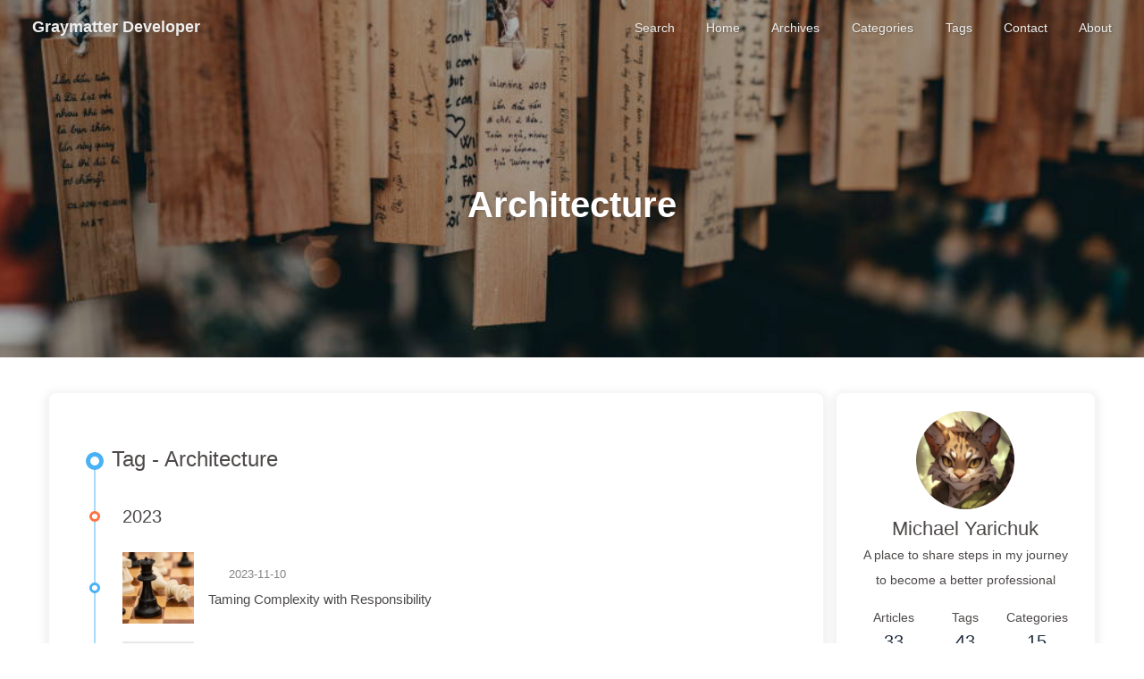

--- FILE ---
content_type: text/html; charset=utf-8
request_url: https://www.graymatterdeveloper.com/tags/Architecture/
body_size: 6386
content:
<!DOCTYPE html><html lang="en" data-theme="light"><head><meta charset="UTF-8"><meta http-equiv="X-UA-Compatible" content="IE=edge"><meta name="viewport" content="width=device-width, initial-scale=1.0,viewport-fit=cover"><title>Tag: Architecture | Graymatter Developer</title><meta name="author" content="Michael Yarichuk"><meta name="copyright" content="Michael Yarichuk"><meta name="format-detection" content="telephone=no"><meta name="theme-color" content="#ffffff"><meta name="description" content="A place to share steps in my journey to become a better professional">
<meta property="og:type" content="website">
<meta property="og:title" content="Graymatter Developer">
<meta property="og:url" content="https://www.graymatterdeveloper.com/tags/Architecture/index.html">
<meta property="og:site_name" content="Graymatter Developer">
<meta property="og:description" content="A place to share steps in my journey to become a better professional">
<meta property="og:locale" content="en_US">
<meta property="og:image" content="https://avatars.githubusercontent.com/u/1473701">
<meta property="article:author" content="Michael Yarichuk">
<meta property="article:tag" content="C#">
<meta property="article:tag" content="Programming">
<meta property="article:tag" content=".Net">
<meta property="article:tag" content=".Net Core">
<meta property="article:tag" content="Tech">
<meta property="article:tag" content="Software Development">
<meta property="article:tag" content="Debugging">
<meta property="article:tag" content="WinDBG">
<meta property="article:tag" content="GDB">
<meta property="article:tag" content="Windows">
<meta property="article:tag" content="Linux">
<meta name="twitter:card" content="summary">
<meta name="twitter:image" content="https://avatars.githubusercontent.com/u/1473701"><link rel="shortcut icon" href="/img/favicon.ico"><link rel="canonical" href="https://www.graymatterdeveloper.com/tags/Architecture/index.html"><link rel="preconnect" href="//cdn.jsdelivr.net"/><link rel="preconnect" href="//www.google-analytics.com" crossorigin=""/><link rel="preconnect" href="//busuanzi.ibruce.info"/><link rel="stylesheet" href="/css/index.css"><link rel="stylesheet" href="https://cdn.jsdelivr.net/npm/@fortawesome/fontawesome-free/css/all.min.css"><link rel="stylesheet" href="https://cdn.jsdelivr.net/npm/@fancyapps/ui/dist/fancybox/fancybox.min.css" media="print" onload="this.media='all'"><script async="async" src="https://www.googletagmanager.com/gtag/js?id=UA-125949801-1"></script><script>window.dataLayer = window.dataLayer || [];
function gtag(){dataLayer.push(arguments);}
gtag('js', new Date());
gtag('config', 'UA-125949801-1');
</script><script>const GLOBAL_CONFIG = {
  root: '/',
  algolia: undefined,
  localSearch: {"path":"/search.xml","languages":{"hits_empty":"We didn't find any results for the search: ${query}","hits_stats":"${hits} results found"}},
  translate: undefined,
  noticeOutdate: undefined,
  highlight: {"plugin":"highlight.js","highlightCopy":true,"highlightLang":true,"highlightHeightLimit":false},
  copy: {
    success: 'Copy Successful',
    error: 'Copy Error',
    noSupport: 'Browser Not Supported'
  },
  relativeDate: {
    homepage: false,
    post: false
  },
  runtime: '',
  dateSuffix: {
    just: 'Just now',
    min: 'minutes ago',
    hour: 'hours ago',
    day: 'days ago',
    month: 'months ago'
  },
  copyright: undefined,
  lightbox: 'fancybox',
  Snackbar: undefined,
  infinitegrid: {
    js: 'https://cdn.jsdelivr.net/npm/@egjs/infinitegrid/dist/infinitegrid.min.js',
    buttonText: 'Load More'
  },
  isPhotoFigcaption: false,
  islazyload: false,
  isAnchor: false,
  percent: {
    toc: true,
    rightside: false,
  },
  autoDarkmode: false
}</script><script id="config-diff">var GLOBAL_CONFIG_SITE = {
  title: 'Tag: Architecture',
  isPost: false,
  isHome: false,
  isHighlightShrink: false,
  isToc: false,
  postUpdate: '2023-12-12 22:42:26'
}</script><script>(win=>{
      win.saveToLocal = {
        set: (key, value, ttl) => {
          if (ttl === 0) return
          const now = Date.now()
          const expiry = now + ttl * 86400000
          const item = {
            value,
            expiry
          }
          localStorage.setItem(key, JSON.stringify(item))
        },
      
        get: key => {
          const itemStr = localStorage.getItem(key)
      
          if (!itemStr) {
            return undefined
          }
          const item = JSON.parse(itemStr)
          const now = Date.now()
      
          if (now > item.expiry) {
            localStorage.removeItem(key)
            return undefined
          }
          return item.value
        }
      }
    
      win.getScript = (url, attr = {}) => new Promise((resolve, reject) => {
        const script = document.createElement('script')
        script.src = url
        script.async = true
        script.onerror = reject
        script.onload = script.onreadystatechange = function() {
          const loadState = this.readyState
          if (loadState && loadState !== 'loaded' && loadState !== 'complete') return
          script.onload = script.onreadystatechange = null
          resolve()
        }

        Object.keys(attr).forEach(key => {
          script.setAttribute(key, attr[key])
        })

        document.head.appendChild(script)
      })
    
      win.getCSS = (url, id = false) => new Promise((resolve, reject) => {
        const link = document.createElement('link')
        link.rel = 'stylesheet'
        link.href = url
        if (id) link.id = id
        link.onerror = reject
        link.onload = link.onreadystatechange = function() {
          const loadState = this.readyState
          if (loadState && loadState !== 'loaded' && loadState !== 'complete') return
          link.onload = link.onreadystatechange = null
          resolve()
        }
        document.head.appendChild(link)
      })
    
      const asideStatus = saveToLocal.get('aside-status')
      if (asideStatus !== undefined) {
        if (asideStatus === 'hide') {
          document.documentElement.classList.add('hide-aside')
        } else {
          document.documentElement.classList.remove('hide-aside')
        }
      }
    
      const detectApple = () => {
        if(/iPad|iPhone|iPod|Macintosh/.test(navigator.userAgent)){
          document.documentElement.classList.add('apple')
        }
      }
      detectApple()
    })(window)</script><meta name="generator" content="Hexo 5.4.2"><link rel="alternate" href="/atom.xml" title="Graymatter Developer" type="application/atom+xml">
</head><body><div id="loading-box"><div class="loading-left-bg"></div><div class="loading-right-bg"></div><div class="spinner-box"><div class="configure-border-1"><div class="configure-core"></div></div><div class="configure-border-2"><div class="configure-core"></div></div><div class="loading-word">Loading...</div></div></div><script>(()=>{
  const $loadingBox = document.getElementById('loading-box')
  const $body = document.body
  const preloader = {
    endLoading: () => {
      $body.style.overflow = ''
      $loadingBox.classList.add('loaded')
    },
    initLoading: () => {
      $body.style.overflow = 'hidden'
      $loadingBox.classList.remove('loaded')
    }
  }

  preloader.initLoading()
  window.addEventListener('load',() => { preloader.endLoading() })

  if (false) {
    document.addEventListener('pjax:send', () => { preloader.initLoading() })
    document.addEventListener('pjax:complete', () => { preloader.endLoading() })
  }
})()</script><div id="sidebar"><div id="menu-mask"></div><div id="sidebar-menus"><div class="avatar-img is-center"><img src="https://avatars.githubusercontent.com/u/1473701" onerror="onerror=null;src='/img/friend_404.gif'" alt="avatar"/></div><div class="sidebar-site-data site-data is-center"><a href="/archives/"><div class="headline">Articles</div><div class="length-num">33</div></a><a href="/tags/"><div class="headline">Tags</div><div class="length-num">43</div></a><a href="/categories/"><div class="headline">Categories</div><div class="length-num">15</div></a></div><hr class="custom-hr"/><div class="menus_items"><div class="menus_item"><a class="site-page" href="/"><i class="fa-fw fa fa-home"></i><span> Home</span></a></div><div class="menus_item"><a class="site-page" href="/archives/"><i class="fa-fw fa fa-archive"></i><span> Archives</span></a></div><div class="menus_item"><a class="site-page" href="/categories/"><i class="fa-fw fa fa-folder-open"></i><span> Categories</span></a></div><div class="menus_item"><a class="site-page" href="/tags/"><i class="fa-fw fa fa-tag"></i><span> Tags</span></a></div><div class="menus_item"><a class="site-page" href="/contact/"><i class="fa-fw fa fa-envelope-open"></i><span> Contact</span></a></div><div class="menus_item"><a class="site-page" href="/about/"><i class="fa-fw fa fa-heart"></i><span> About</span></a></div></div></div></div><div class="page" id="body-wrap"><header class="not-home-page" id="page-header" style="background-image: url('/img/tags.jpg')"><nav id="nav"><span id="blog-info"><a href="/" title="Graymatter Developer"><span class="site-name">Graymatter Developer</span></a></span><div id="menus"><div id="search-button"><a class="site-page social-icon search" href="javascript:void(0);"><i class="fas fa-search fa-fw"></i><span> Search</span></a></div><div class="menus_items"><div class="menus_item"><a class="site-page" href="/"><i class="fa-fw fa fa-home"></i><span> Home</span></a></div><div class="menus_item"><a class="site-page" href="/archives/"><i class="fa-fw fa fa-archive"></i><span> Archives</span></a></div><div class="menus_item"><a class="site-page" href="/categories/"><i class="fa-fw fa fa-folder-open"></i><span> Categories</span></a></div><div class="menus_item"><a class="site-page" href="/tags/"><i class="fa-fw fa fa-tag"></i><span> Tags</span></a></div><div class="menus_item"><a class="site-page" href="/contact/"><i class="fa-fw fa fa-envelope-open"></i><span> Contact</span></a></div><div class="menus_item"><a class="site-page" href="/about/"><i class="fa-fw fa fa-heart"></i><span> About</span></a></div></div><div id="toggle-menu"><a class="site-page" href="javascript:void(0);"><i class="fas fa-bars fa-fw"></i></a></div></div></nav><div id="page-site-info"><h1 id="site-title">Architecture</h1></div></header><main class="layout" id="content-inner"><div id="tag"><div class="article-sort-title">Tag - Architecture</div><div class="article-sort"><div class="article-sort-item year">2023</div><div class="article-sort-item"><a class="article-sort-item-img" href="/2023/11/10/responsibility-chain/" title="Taming Complexity with Responsibility"><img src="/2023/11/10/responsibility-chain/cover.jpg" alt="Taming Complexity with Responsibility" onerror="this.onerror=null;this.src='/img/404.jpg'"></a><div class="article-sort-item-info"><div class="article-sort-item-time"><i class="far fa-calendar-alt"></i><time class="post-meta-date-created" datetime="2023-11-10T23:00:00.000Z" title="Created 2023-11-10 23:00:00">2023-11-10</time></div><a class="article-sort-item-title" href="/2023/11/10/responsibility-chain/" title="Taming Complexity with Responsibility">Taming Complexity with Responsibility</a></div></div><div class="article-sort-item"><a class="article-sort-item-img" href="/2023/11/09/ecs-intro/" title="From Inheritance Hell to Component Heaven, the ECS Pattern"><img src="https://cdn.jsdelivr.net/gh/jerryc127/CDN@latest/cover/default_bg.png" alt="From Inheritance Hell to Component Heaven, the ECS Pattern" onerror="this.onerror=null;this.src='/img/404.jpg'"></a><div class="article-sort-item-info"><div class="article-sort-item-time"><i class="far fa-calendar-alt"></i><time class="post-meta-date-created" datetime="2023-11-09T23:00:00.000Z" title="Created 2023-11-09 23:00:00">2023-11-09</time></div><a class="article-sort-item-title" href="/2023/11/09/ecs-intro/" title="From Inheritance Hell to Component Heaven, the ECS Pattern">From Inheritance Hell to Component Heaven, the ECS Pattern</a></div></div><div class="article-sort-item"><a class="article-sort-item-img" href="/2023/11/08/templates-ftw/" title="Disentangling the Spaghetti Monster"><img src="/2023/11/08/templates-ftw/cover.png" alt="Disentangling the Spaghetti Monster" onerror="this.onerror=null;this.src='/img/404.jpg'"></a><div class="article-sort-item-info"><div class="article-sort-item-time"><i class="far fa-calendar-alt"></i><time class="post-meta-date-created" datetime="2023-11-08T19:15:48.000Z" title="Created 2023-11-08 19:15:48">2023-11-08</time></div><a class="article-sort-item-title" href="/2023/11/08/templates-ftw/" title="Disentangling the Spaghetti Monster">Disentangling the Spaghetti Monster</a></div></div><div class="article-sort-item year">2019</div><div class="article-sort-item"><a class="article-sort-item-img" href="/2019/11/28/hello-world-microservices/" title="Hello World with multiple microservices"><img src="/2019/11/28/hello-world-microservices/microservices.jpg" alt="Hello World with multiple microservices" onerror="this.onerror=null;this.src='/img/404.jpg'"></a><div class="article-sort-item-info"><div class="article-sort-item-time"><i class="far fa-calendar-alt"></i><time class="post-meta-date-created" datetime="2019-11-28T10:21:23.000Z" title="Created 2019-11-28 10:21:23">2019-11-28</time></div><a class="article-sort-item-title" href="/2019/11/28/hello-world-microservices/" title="Hello World with multiple microservices">Hello World with multiple microservices</a></div></div></div><nav id="pagination"><div class="pagination"><span class="page-number current">1</span></div></nav></div><div class="aside-content" id="aside-content"><div class="card-widget card-info"><div class="is-center"><div class="avatar-img"><img src="https://avatars.githubusercontent.com/u/1473701" onerror="this.onerror=null;this.src='/img/friend_404.gif'" alt="avatar"/></div><div class="author-info__name">Michael Yarichuk</div><div class="author-info__description">A place to share steps in my journey to become a better professional</div></div><div class="card-info-data site-data is-center"><a href="/archives/"><div class="headline">Articles</div><div class="length-num">33</div></a><a href="/tags/"><div class="headline">Tags</div><div class="length-num">43</div></a><a href="/categories/"><div class="headline">Categories</div><div class="length-num">15</div></a></div><a id="card-info-btn" target="_blank" rel="noopener" href="https://github.com/myarichuk"><i class="fab fa-github"></i><span>Follow Me</span></a><div class="card-info-social-icons is-center"><a class="social-icon" href="https://github.com/myarichuk" target="_blank" title=""><i class="fa-brands fa-github"></i></a><a class="social-icon" href="mailto:michael.yarichuk@gmail.com" target="_blank" title=""><i class="fa fa-envelope"></i></a><a class="social-icon" href="https://twitter.com/myarichuk" target="_blank" title=""><i class="fa-brands fa-twitter"></i></a><a class="social-icon" href="https://www.linkedin.com/in/myarichuk/" target="_blank" title=""><i class="fa-brands fa-linkedin"></i></a><a class="social-icon" href="/atom.xml" target="_blank" title=""><i class="fa fa-rss"></i></a></div></div><div class="sticky_layout"><div class="card-widget card-recent-post"><div class="item-headline"><i class="fas fa-history"></i><span>Recent Post</span></div><div class="aside-list"><div class="aside-list-item"><a class="thumbnail" href="/2023/12/12/works-on-my-machine/" title="Works On My Machine(tm)"><img src="/2023/12/12/works-on-my-machine/cover.jpg" onerror="this.onerror=null;this.src='/img/404.jpg'" alt="Works On My Machine(tm)"/></a><div class="content"><a class="title" href="/2023/12/12/works-on-my-machine/" title="Works On My Machine(tm)">Works On My Machine(tm)</a><time datetime="2023-12-12T20:56:29.000Z" title="Created 2023-12-12 20:56:29">2023-12-12</time></div></div><div class="aside-list-item"><a class="thumbnail" href="/2023/12/09/mocking-http/" title="Mocking HttpClient the simple way"><img src="/2023/12/09/mocking-http/mock-http.jpg" onerror="this.onerror=null;this.src='/img/404.jpg'" alt="Mocking HttpClient the simple way"/></a><div class="content"><a class="title" href="/2023/12/09/mocking-http/" title="Mocking HttpClient the simple way">Mocking HttpClient the simple way</a><time datetime="2023-12-09T14:06:32.000Z" title="Created 2023-12-09 14:06:32">2023-12-09</time></div></div><div class="aside-list-item"><a class="thumbnail" href="/2023/11/18/production-ready-testing/" title="'Production Ready' Non-Negotiable: Comprehensive Testing"><img src="/2023/11/18/production-ready-testing/production-ready-testing.jpg" onerror="this.onerror=null;this.src='/img/404.jpg'" alt="'Production Ready' Non-Negotiable: Comprehensive Testing"/></a><div class="content"><a class="title" href="/2023/11/18/production-ready-testing/" title="'Production Ready' Non-Negotiable: Comprehensive Testing">'Production Ready' Non-Negotiable: Comprehensive Testing</a><time datetime="2023-11-18T17:31:25.000Z" title="Created 2023-11-18 17:31:25">2023-11-18</time></div></div><div class="aside-list-item"><a class="thumbnail" href="/2023/11/15/production-ready-memory-dumps/" title="'Production Ready' Non-Negotiable: Memory Dump Tooling"><img src="/2023/11/15/production-ready-memory-dumps/production-ready-memory-dump.jpg" onerror="this.onerror=null;this.src='/img/404.jpg'" alt="'Production Ready' Non-Negotiable: Memory Dump Tooling"/></a><div class="content"><a class="title" href="/2023/11/15/production-ready-memory-dumps/" title="'Production Ready' Non-Negotiable: Memory Dump Tooling">'Production Ready' Non-Negotiable: Memory Dump Tooling</a><time datetime="2023-11-15T22:19:28.000Z" title="Created 2023-11-15 22:19:28">2023-11-15</time></div></div><div class="aside-list-item"><a class="thumbnail" href="/2023/11/15/production-ready-performance-metrics/" title="'Production Ready' Non-Negotiable: Performance Metrics"><img src="/2023/11/15/production-ready-performance-metrics/production-ready-performance.jpg" onerror="this.onerror=null;this.src='/img/404.jpg'" alt="'Production Ready' Non-Negotiable: Performance Metrics"/></a><div class="content"><a class="title" href="/2023/11/15/production-ready-performance-metrics/" title="'Production Ready' Non-Negotiable: Performance Metrics">'Production Ready' Non-Negotiable: Performance Metrics</a><time datetime="2023-11-15T17:43:55.000Z" title="Created 2023-11-15 17:43:55">2023-11-15</time></div></div></div></div><div class="card-widget card-categories"><div class="item-headline">
            <i class="fas fa-folder-open"></i>
            <span>Categories</span>
            <a class="card-more-btn" href="/categories/" title="View More">
    <i class="fas fa-angle-right"></i></a>
            </div>
            <ul class="card-category-list" id="aside-cat-list">
            <li class="card-category-list-item "><a class="card-category-list-link" href="/categories/Debugging/"><span class="card-category-list-name">Debugging</span><span class="card-category-list-count">4</span></a><ul class="card-category-list child"><li class="card-category-list-item "><a class="card-category-list-link" href="/categories/Debugging/Post-mortem/"><span class="card-category-list-name">Post-mortem</span><span class="card-category-list-count">3</span></a></li></ul></li><li class="card-category-list-item "><a class="card-category-list-link" href="/categories/Meta/"><span class="card-category-list-name">Meta</span><span class="card-category-list-count">2</span></a></li><li class="card-category-list-item "><a class="card-category-list-link" href="/categories/Programming/"><span class="card-category-list-name">Programming</span><span class="card-category-list-count">27</span></a><ul class="card-category-list child"><li class="card-category-list-item "><a class="card-category-list-link" href="/categories/Programming/Architecture/"><span class="card-category-list-name">Architecture</span><span class="card-category-list-count">1</span></a></li><li class="card-category-list-item "><a class="card-category-list-link" href="/categories/Programming/Best-Practices/"><span class="card-category-list-name">Best Practices</span><span class="card-category-list-count">5</span></a></li><li class="card-category-list-item "><a class="card-category-list-link" href="/categories/Programming/C/"><span class="card-category-list-name">C#</span><span class="card-category-list-count">1</span></a><ul class="card-category-list child"><li class="card-category-list-item "><a class="card-category-list-link" href="/categories/Programming/C/ASP-Net/"><span class="card-category-list-name">ASP.Net</span><span class="card-category-list-count">1</span></a></li></ul></li></ul></li>
            </ul></div><div class="card-widget card-tags"><div class="item-headline"><i class="fas fa-tags"></i><span>Tags</span></div><div class="card-tag-cloud"><a href="/tags/Net/" style="font-size: 1.21em; color: #999ea4">.Net</a> <a href="/tags/ANTLR/" style="font-size: 1.16em; color: #999b9e">ANTLR</a> <a href="/tags/ASP-Net-Core/" style="font-size: 1.1em; color: #999">ASP.Net Core</a> <a href="/tags/Architecture/" style="font-size: 1.27em; color: #99a0a9">Architecture</a> <a href="/tags/Async/" style="font-size: 1.1em; color: #999">Async</a> <a href="/tags/Blog/" style="font-size: 1.16em; color: #999b9e">Blog</a> <a href="/tags/C/" style="font-size: 1.5em; color: #99a9bf">C#</a> <a href="/tags/C/" style="font-size: 1.39em; color: #99a4b4">C++</a> <a href="/tags/C-Templates/" style="font-size: 1.1em; color: #999">C++ Templates</a> <a href="/tags/CMake/" style="font-size: 1.21em; color: #999ea4">CMake</a> <a href="/tags/Debugging/" style="font-size: 1.39em; color: #99a4b4">Debugging</a> <a href="/tags/Design-Patterns/" style="font-size: 1.21em; color: #999ea4">Design Patterns</a> <a href="/tags/DevOps/" style="font-size: 1.33em; color: #99a2af">DevOps</a> <a href="/tags/Entity-Component-System/" style="font-size: 1.1em; color: #999">Entity Component System</a> <a href="/tags/Event-handling/" style="font-size: 1.1em; color: #999">Event-handling</a> <a href="/tags/Framework/" style="font-size: 1.1em; color: #999">Framework</a> <a href="/tags/Gang-Of-Four/" style="font-size: 1.16em; color: #999b9e">Gang Of Four</a> <a href="/tags/Gdb/" style="font-size: 1.1em; color: #999">Gdb</a> <a href="/tags/Gotcha/" style="font-size: 1.16em; color: #999b9e">Gotcha</a> <a href="/tags/Hexo-io/" style="font-size: 1.16em; color: #999b9e">Hexo.io</a> <a href="/tags/IOC-DI/" style="font-size: 1.1em; color: #999">IOC/DI</a> <a href="/tags/LLDB/" style="font-size: 1.1em; color: #999">LLDB</a> <a href="/tags/Linux/" style="font-size: 1.16em; color: #999b9e">Linux</a> <a href="/tags/MassTransit/" style="font-size: 1.1em; color: #999">MassTransit</a> <a href="/tags/Microservices/" style="font-size: 1.1em; color: #999">Microservices</a> <a href="/tags/Middleware/" style="font-size: 1.1em; color: #999">Middleware</a> <a href="/tags/Multithreading/" style="font-size: 1.1em; color: #999">Multithreading</a> <a href="/tags/OpenCV/" style="font-size: 1.16em; color: #999b9e">OpenCV</a> <a href="/tags/Optimization/" style="font-size: 1.33em; color: #99a2af">Optimization</a> <a href="/tags/Package-Management/" style="font-size: 1.1em; color: #999">Package Management</a> <a href="/tags/Parsers/" style="font-size: 1.16em; color: #999b9e">Parsers</a> <a href="/tags/Performance/" style="font-size: 1.33em; color: #99a2af">Performance</a> <a href="/tags/PostgreSQL/" style="font-size: 1.1em; color: #999">PostgreSQL</a> <a href="/tags/Production-Ready/" style="font-size: 1.33em; color: #99a2af">Production-Ready</a> <a href="/tags/Programming/" style="font-size: 1.44em; color: #99a7ba">Programming</a> <a href="/tags/REST/" style="font-size: 1.1em; color: #999">REST</a> <a href="/tags/SQL/" style="font-size: 1.1em; color: #999">SQL</a> <a href="/tags/Software-Engineering/" style="font-size: 1.33em; color: #99a2af">Software Engineering</a> <a href="/tags/TPL/" style="font-size: 1.1em; color: #999">TPL</a> <a href="/tags/Testing/" style="font-size: 1.1em; color: #999">Testing</a></div></div><div class="card-widget card-archives"><div class="item-headline"><i class="fas fa-archive"></i><span>Archives</span></div><ul class="card-archive-list"><li class="card-archive-list-item"><a class="card-archive-list-link" href="/archives/2023/12/"><span class="card-archive-list-date">December 2023</span><span class="card-archive-list-count">2</span></a></li><li class="card-archive-list-item"><a class="card-archive-list-link" href="/archives/2023/11/"><span class="card-archive-list-date">November 2023</span><span class="card-archive-list-count">8</span></a></li><li class="card-archive-list-item"><a class="card-archive-list-link" href="/archives/2020/04/"><span class="card-archive-list-date">April 2020</span><span class="card-archive-list-count">2</span></a></li><li class="card-archive-list-item"><a class="card-archive-list-link" href="/archives/2020/03/"><span class="card-archive-list-date">March 2020</span><span class="card-archive-list-count">2</span></a></li><li class="card-archive-list-item"><a class="card-archive-list-link" href="/archives/2020/02/"><span class="card-archive-list-date">February 2020</span><span class="card-archive-list-count">5</span></a></li><li class="card-archive-list-item"><a class="card-archive-list-link" href="/archives/2020/01/"><span class="card-archive-list-date">January 2020</span><span class="card-archive-list-count">2</span></a></li><li class="card-archive-list-item"><a class="card-archive-list-link" href="/archives/2019/12/"><span class="card-archive-list-date">December 2019</span><span class="card-archive-list-count">7</span></a></li><li class="card-archive-list-item"><a class="card-archive-list-link" href="/archives/2019/11/"><span class="card-archive-list-date">November 2019</span><span class="card-archive-list-count">5</span></a></li></ul></div><div class="card-widget card-webinfo"><div class="item-headline"><i class="fas fa-chart-line"></i><span>Info</span></div><div class="webinfo"><div class="webinfo-item"><div class="item-name">Article :</div><div class="item-count">33</div></div><div class="webinfo-item"><div class="item-name">UV :</div><div class="item-count" id="busuanzi_value_site_uv"><i class="fa-solid fa-spinner fa-spin"></i></div></div><div class="webinfo-item"><div class="item-name">PV :</div><div class="item-count" id="busuanzi_value_site_pv"><i class="fa-solid fa-spinner fa-spin"></i></div></div><div class="webinfo-item"><div class="item-name">Last Update :</div><div class="item-count" id="last-push-date" data-lastPushDate="2023-12-12T22:42:26.261Z"><i class="fa-solid fa-spinner fa-spin"></i></div></div></div></div></div></div></main><footer id="footer"><div id="footer-wrap"><div class="copyright">&copy;2020 - 2023 By Michael Yarichuk</div><div class="framework-info"><span>Framework </span><a target="_blank" rel="noopener" href="https://hexo.io">Hexo</a><span class="footer-separator">|</span><span>Theme </span><a target="_blank" rel="noopener" href="https://github.com/jerryc127/hexo-theme-butterfly">Butterfly</a></div></div></footer></div><div id="rightside"><div id="rightside-config-hide"><button id="hide-aside-btn" type="button" title="Toggle between Single-column and Double-column"><i class="fas fa-arrows-alt-h"></i></button></div><div id="rightside-config-show"><button id="go-up" type="button" title="Back To Top"><span class="scroll-percent"></span><i class="fas fa-arrow-up"></i></button></div></div><div><script src="/js/utils.js"></script><script src="/js/main.js"></script><script src="https://cdn.jsdelivr.net/npm/@fancyapps/ui/dist/fancybox/fancybox.umd.min.js"></script><div class="js-pjax"><script>(() => {
  const $mermaid = document.querySelectorAll('#article-container .mermaid-wrap')
  if ($mermaid.length === 0) return
  const runMermaid = () => {
    window.loadMermaid = true
    const theme = document.documentElement.getAttribute('data-theme') === 'dark' ? 'dark' : 'default'

    Array.from($mermaid).forEach((item, index) => {
      const mermaidSrc = item.firstElementChild
      const mermaidThemeConfig = '%%{init:{ \'theme\':\'' + theme + '\'}}%%\n'
      const mermaidID = 'mermaid-' + index
      const mermaidDefinition = mermaidThemeConfig + mermaidSrc.textContent

      const renderFn = mermaid.render(mermaidID, mermaidDefinition)

      const renderV10 = () => {
        renderFn.then(({svg}) => {
          mermaidSrc.insertAdjacentHTML('afterend', svg)
        })
      }

      const renderV9 = svg => {
        mermaidSrc.insertAdjacentHTML('afterend', svg)
      }

      typeof renderFn === 'string' ? renderV9(renderFn) : renderV10()
    })
  }

  const loadMermaid = () => {
    window.loadMermaid ? runMermaid() : getScript('https://cdn.jsdelivr.net/npm/mermaid/dist/mermaid.min.js').then(runMermaid)
  }

  btf.addGlobalFn('themeChange', runMermaid, 'mermaid')

  window.pjax ? loadMermaid() : document.addEventListener('DOMContentLoaded', loadMermaid)
})()</script></div><script async src="https://www.googletagmanager.com/gtag/js?id=G-R5G4WP4QCQ"></script><script> window.dataLayer = window.dataLayer || []; function gtag(){dataLayer.push(arguments);} gtag('js', new Date()); gtag('config', 'G-R5G4WP4QCQ') </script><script async data-pjax src="//busuanzi.ibruce.info/busuanzi/2.3/busuanzi.pure.mini.js"></script><div id="local-search"><div class="search-dialog"><nav class="search-nav"><span class="search-dialog-title">Search</span><span id="loading-status"></span><button class="search-close-button"><i class="fas fa-times"></i></button></nav><div class="is-center" id="loading-database"><i class="fas fa-spinner fa-pulse"></i><span>  Loading the Database</span></div><div class="search-wrap"><div id="local-search-input"><div class="local-search-box"><input class="local-search-box--input" placeholder="Search for Posts" type="text"/></div></div><hr/><div id="local-search-results"></div><div id="local-search-stats-wrap"></div></div></div><div id="search-mask"></div><script src="/js/search/local-search.js"></script></div></div></body></html>

--- FILE ---
content_type: application/javascript; charset=utf-8
request_url: https://www.graymatterdeveloper.com/js/utils.js
body_size: 2242
content:
const btf = {
  debounce: (func, wait = 0, immediate = false) => {
    let timeout
    return (...args) => {
      const later = () => {
        timeout = null
        if (!immediate) func(...args)
      }
      const callNow = immediate && !timeout
      clearTimeout(timeout)
      timeout = setTimeout(later, wait)
      if (callNow) func(...args)
    }
  },

  throttle: function (func, wait, options = {}) {
    let timeout, context, args
    let previous = 0

    const later = () => {
      previous = options.leading === false ? 0 : new Date().getTime()
      timeout = null
      func.apply(context, args)
      if (!timeout) context = args = null
    }

    const throttled = (...params) => {
      const now = new Date().getTime()
      if (!previous && options.leading === false) previous = now
      const remaining = wait - (now - previous)
      context = this
      args = params
      if (remaining <= 0 || remaining > wait) {
        if (timeout) {
          clearTimeout(timeout)
          timeout = null
        }
        previous = now
        func.apply(context, args)
        if (!timeout) context = args = null
      } else if (!timeout && options.trailing !== false) {
        timeout = setTimeout(later, remaining)
      }
    }

    return throttled
  },

  sidebarPaddingR: () => {
    const innerWidth = window.innerWidth
    const clientWidth = document.body.clientWidth
    const paddingRight = innerWidth - clientWidth
    if (innerWidth !== clientWidth) {
      document.body.style.paddingRight = paddingRight + 'px'
    }
  },

  snackbarShow: (text, showAction = false, duration = 2000) => {
    const { position, bgLight, bgDark } = GLOBAL_CONFIG.Snackbar
    const bg = document.documentElement.getAttribute('data-theme') === 'light' ? bgLight : bgDark
    Snackbar.show({
      text,
      backgroundColor: bg,
      showAction,
      duration,
      pos: position,
      customClass: 'snackbar-css'
    })
  },

  diffDate: (d, more = false) => {
    const dateNow = new Date()
    const datePost = new Date(d)
    const dateDiff = dateNow.getTime() - datePost.getTime()
    const minute = 1000 * 60
    const hour = minute * 60
    const day = hour * 24
    const month = day * 30
    const { dateSuffix } = GLOBAL_CONFIG

    if (!more) return parseInt(dateDiff / day)

    const monthCount = dateDiff / month
    const dayCount = dateDiff / day
    const hourCount = dateDiff / hour
    const minuteCount = dateDiff / minute

    if (monthCount > 12) return datePost.toISOString().slice(0, 10)
    if (monthCount >= 1) return `${parseInt(monthCount)} ${dateSuffix.month}`
    if (dayCount >= 1) return `${parseInt(dayCount)} ${dateSuffix.day}`
    if (hourCount >= 1) return `${parseInt(hourCount)} ${dateSuffix.hour}`
    if (minuteCount >= 1) return `${parseInt(minuteCount)} ${dateSuffix.min}`
    return dateSuffix.just
  },

  loadComment: (dom, callback) => {
    if ('IntersectionObserver' in window) {
      const observerItem = new IntersectionObserver((entries) => {
        if (entries[0].isIntersecting) {
          callback()
          observerItem.disconnect()
        }
      }, { threshold: [0] })
      observerItem.observe(dom)
    } else {
      callback()
    }
  },

  scrollToDest: (pos, time = 500) => {
    const currentPos = window.pageYOffset
    const isNavFixed = document.getElementById('page-header').classList.contains('fixed')
    if (currentPos > pos || isNavFixed) pos = pos - 70

    if ('scrollBehavior' in document.documentElement.style) {
      window.scrollTo({
        top: pos,
        behavior: 'smooth'
      })
      return
    }

    let start = null
    pos = +pos
    window.requestAnimationFrame(function step (currentTime) {
      start = !start ? currentTime : start
      const progress = currentTime - start
      if (currentPos < pos) {
        window.scrollTo(0, ((pos - currentPos) * progress / time) + currentPos)
      } else {
        window.scrollTo(0, currentPos - ((currentPos - pos) * progress / time))
      }
      if (progress < time) {
        window.requestAnimationFrame(step)
      } else {
        window.scrollTo(0, pos)
      }
    })
  },

  animateIn: (ele, text) => {
    ele.style.display = 'block'
    ele.style.animation = text
  },

  animateOut: (ele, text) => {
    ele.addEventListener('animationend', function f () {
      ele.style.display = ''
      ele.style.animation = ''
      ele.removeEventListener('animationend', f)
    })
    ele.style.animation = text
  },

  wrap: (selector, eleType, options) => {
    const createEle = document.createElement(eleType)
    for (const [key, value] of Object.entries(options)) {
      createEle.setAttribute(key, value)
    }
    selector.parentNode.insertBefore(createEle, selector)
    createEle.appendChild(selector)
  },

  isHidden: ele => ele.offsetHeight === 0 && ele.offsetWidth === 0,

  getEleTop: ele => {
    let actualTop = ele.offsetTop
    let current = ele.offsetParent

    while (current !== null) {
      actualTop += current.offsetTop
      current = current.offsetParent
    }

    return actualTop
  },

  loadLightbox: ele => {
    const service = GLOBAL_CONFIG.lightbox

    if (service === 'mediumZoom') {
      mediumZoom(ele, { background: 'var(--zoom-bg)' })
    }

    if (service === 'fancybox') {
      Array.from(ele).forEach(i => {
        if (i.parentNode.tagName !== 'A') {
          const dataSrc = i.dataset.lazySrc || i.src
          const dataCaption = i.title || i.alt || ''
          btf.wrap(i, 'a', { href: dataSrc, 'data-fancybox': 'gallery', 'data-caption': dataCaption, 'data-thumb': dataSrc })
        }
      })

      if (!window.fancyboxRun) {
        Fancybox.bind('[data-fancybox]', {
          Hash: false,
          Thumbs: {
            showOnStart: false
          },
          Images: {
            Panzoom: {
              maxScale: 4
            }
          },
          Carousel: {
            transition: 'slide'
          },
          Toolbar: {
            display: {
              left: ['infobar'],
              middle: [
                'zoomIn',
                'zoomOut',
                'toggle1to1',
                'rotateCCW',
                'rotateCW',
                'flipX',
                'flipY'
              ],
              right: ['slideshow', 'thumbs', 'close']
            }
          }
        })
        window.fancyboxRun = true
      }
    }
  },

  setLoading: {
    add: ele => {
      const html = `
        <div class="loading-container">
          <div class="loading-item">
            <div></div><div></div><div></div><div></div><div></div>
          </div>
        </div>
      `
      ele.insertAdjacentHTML('afterend', html)
    },
    remove: ele => {
      ele.nextElementSibling.remove()
    }
  },

  updateAnchor: (anchor) => {
    if (anchor !== window.location.hash) {
      if (!anchor) anchor = location.pathname
      const title = GLOBAL_CONFIG_SITE.title
      window.history.replaceState({
        url: location.href,
        title
      }, title, anchor)
    }
  },

  getScrollPercent: (currentTop, ele) => {
    const docHeight = ele.clientHeight
    const winHeight = document.documentElement.clientHeight
    const headerHeight = ele.offsetTop
    const contentMath = (docHeight > winHeight) ? (docHeight - winHeight) : (document.documentElement.scrollHeight - winHeight)
    const scrollPercent = (currentTop - headerHeight) / (contentMath)
    const scrollPercentRounded = Math.round(scrollPercent * 100)
    const percentage = (scrollPercentRounded > 100) ? 100 : (scrollPercentRounded <= 0) ? 0 : scrollPercentRounded
    return percentage
  },

  addGlobalFn: (key, fn, name = false, parent = window) => {
    const globalFn = parent.globalFn || {}
    const keyObj = globalFn[key] || {}

    if (name && keyObj[name]) return

    name = name || Object.keys(keyObj).length
    keyObj[name] = fn
    globalFn[key] = keyObj
    parent.globalFn = globalFn
  },

  addEventListenerPjax: (ele, event, fn, option = false) => {
    ele.addEventListener(event, fn, option)
    btf.addGlobalFn('pjax', () => {
      ele.removeEventListener(event, fn, option)
    })
  },

  removeGlobalFnEvent: (key, parent = window) => {
    const { globalFn = {} } = parent
    const keyObj = globalFn[key] || {}
    const keyArr = Object.keys(keyObj)
    if (!keyArr.length) return
    keyArr.forEach(i => {
      keyObj[i]()
    })
    delete parent.globalFn[key]
  }
}
